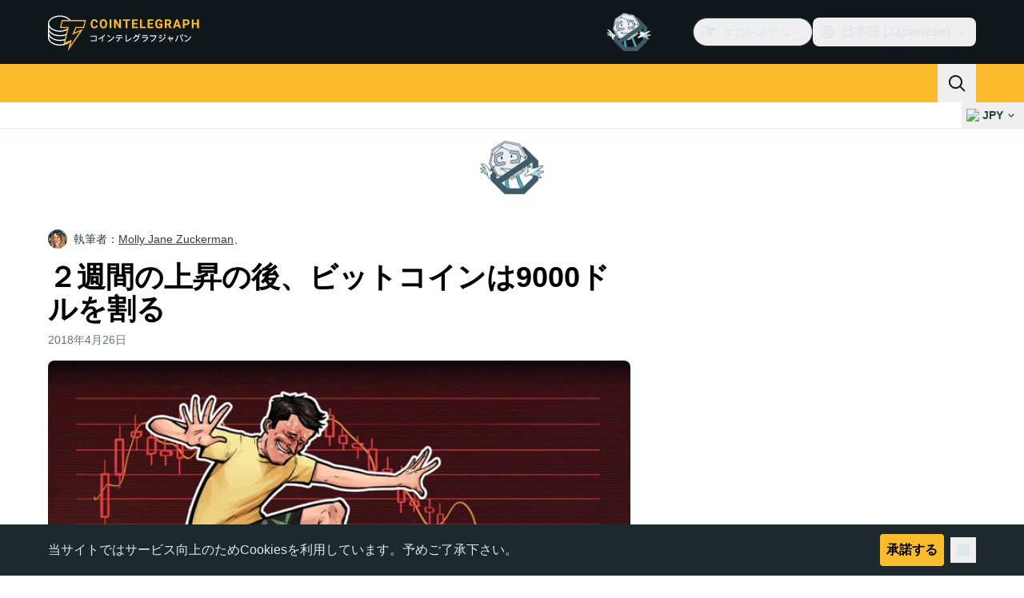

--- FILE ---
content_type: text/javascript; charset=utf-8
request_url: https://jp.cointelegraph.com/_duck/ducklings/tWEHdH66.js
body_size: -390
content:
import{b as i,$ as d,l as f,e as a,a0 as u,am as g}from"./CxW1faFM.js";try{let e=typeof window<"u"?window:typeof global<"u"?global:typeof globalThis<"u"?globalThis:typeof self<"u"?self:{},n=new e.Error().stack;n&&(e._sentryDebugIds=e._sentryDebugIds||{},e._sentryDebugIds[n]="d2aab8e7-13a9-4f07-947c-34292ff9ed58",e._sentryDebugIdIdentifier="sentry-dbid-d2aab8e7-13a9-4f07-947c-34292ff9ed58")}catch{}const m=()=>{const e=i(),n=d(),r=g(),c=()=>a(e.locales).filter(t=>!t.hidden),s=t=>t.name||"",l=t=>{const o=u(t,r);return o?`${n.protocol}//${o}`:""};return{selectedLocaleRef:f({get(){return a(e.locale)},set(t){for(const o of a(e.locales))if(o.language===t){window.location.href=l(o);return}}}),getLocaleDisplayName:s,getLocaleUrl:l,getSupportedLocales:c,getSelectedLocaleDisplayName(){return s(a(e.localeProperties))}}};export{m as useLocaleSelection};


--- FILE ---
content_type: text/javascript; charset=utf-8
request_url: https://jp.cointelegraph.com/_duck/ducklings/tK1J9WX5.js
body_size: -479
content:
import{_ as d}from"./ZjWqx844.js";import{d as c,ar as p,L as b,c as s,o as n,as as f,F as a,C as l,n as u}from"./CxW1faFM.js";import"./CUnWxDZu.js";import"./Ca50gH77.js";import"./Cpj37Sjv.js";import"./3hyaGlau.js";try{let e=typeof window<"u"?window:typeof global<"u"?global:typeof globalThis<"u"?globalThis:typeof self<"u"?self:{},t=new e.Error().stack;t&&(e._sentryDebugIds=e._sentryDebugIds||{},e._sentryDebugIds[t]="700136f3-adc6-412d-9999-429f5ac352b2",e._sentryDebugIdIdentifier="sentry-dbid-700136f3-adc6-412d-9999-429f5ac352b2")}catch{}const m={key:0,class:"container px-4 tablet:px-5 xl:px-10"},_=300/1920,g=130/2320,w=c({__name:"LeaderboardAd",setup(e){const t=p(),o=b(!1);return(y,r)=>(n(),s("div",{class:u({"pt-2.5 tablet:pt-4":!a(o)}),"data-testid":"header-zone-banner-wrapper"},[a(o)?f("",!0):(n(),s("div",m,[a(t).isMobile?(n(),l(a(d),{key:"leaderboard_mobile",place:"leaderboard_mobile","data-testid":"header-zone-banner-wrapper-leaderboard_mobile",config:{aspectRatio:_,closable:!0,imageLinkRound:!0},onClose:r[0]||(r[0]=i=>o.value=!0)},null,8,["config"])):(n(),l(a(d),{key:"leaderboard",place:"leaderboard","data-testid":"header-zone-banner-wrapper-leaderboard",config:{aspectRatio:g,closable:!0,imageLinkRound:!0},onClose:r[1]||(r[1]=i=>o.value=!0)},null,8,["config"]))]))],2))}});export{w as default};
